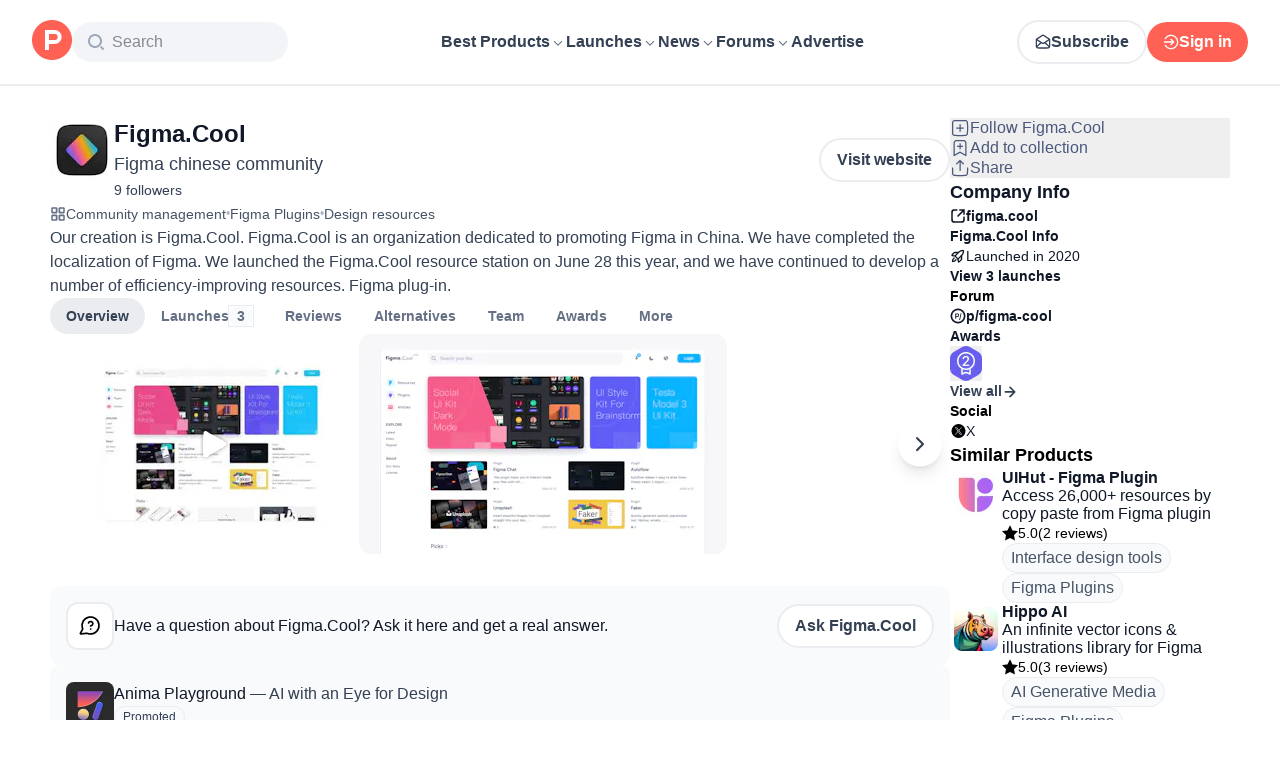

--- FILE ---
content_type: text/css; charset=UTF-8
request_url: https://www.producthunt.com/_next/static/chunks/43fc08153abfeae1.css
body_size: 315
content:
.tiptap{color:var(--text-primary);font-size:16px;line-height:24px;outline:none!important}.tiptap table{border-collapse:collapse;color:#21293c;width:100%;margin:20px 0;font-size:1em;display:table}.tiptap table th,.tiptap table td{--padding-x:1rem;--padding-y:.75rem;padding:var(--padding-y)var(--padding-x);text-align:left;border:1px solid #eaecf0}.tiptap table th{background-color:#f9fafb;font-weight:700}.tiptap table tr:nth-child(2n){background-color:#f9fafb}.tiptap table caption{text-align:left;margin-bottom:10px;font-size:1.2em;font-weight:700}.tiptap h1{color:var(--text-primary);font-size:24px;font-weight:600;line-height:32px}.tiptap h2{color:var(--text-primary);font-size:18px;font-weight:600;line-height:28px}.tiptap h3{color:var(--text-primary);font-size:16px;font-weight:600;line-height:24px}.tiptap p{color:var(--text-primary)}.tiptap ul{margin:1rem 1rem 1rem .5rem;padding:0 1rem;list-style-type:disc}.tiptap ol{margin:1rem 1rem 1rem .5rem;padding:0 1rem;list-style-type:decimal}.tiptap ul li::marker{color:var(--text-tertiary)}.tiptap ol li::marker{color:var(--text-tertiary)}.tiptap ul li p,.tiptap ol li p{margin-top:.25em;margin-bottom:.25em}.tiptap p.is-editor-empty:first-child:before{color:var(--text-tertiary);content:attr(data-placeholder);float:left;pointer-events:none;height:0}.tiptap blockquote{border-left:.25em solid var(--background-tertiary);background-color:var(--background-secondary);color:var(--text-secondary);margin:1em 0;padding:1em;font-style:italic}.tiptap img{border-radius:12px;max-width:100%;height:auto}.tiptap img[uploading=true]{opacity:.5}.tiptap-codeblock{background-color:#f3f4f6;border-radius:.75rem;margin:.25rem;padding:1rem}.tiptap-extended-link{color:#3b82f6;cursor:pointer;text-decoration:none}.tiptap-extended-link:hover{text-decoration:underline}.tiptap-mention{color:#3b82f6;cursor:pointer;background-color:#eff6ff;border-radius:.75rem;padding:.25rem .5rem}.tiptap.ProseMirror{cursor:text}[data-collapsed=false] .tiptap.ProseMirror{min-height:75px}
/*# sourceMappingURL=2c635f589a3e9079.css.map*/